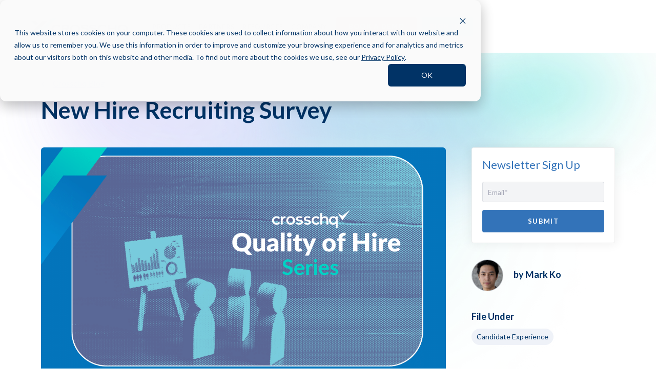

--- FILE ---
content_type: text/html; charset=UTF-8
request_url: https://www.crosschq.com/blog/new-hire-recruiting-survey
body_size: 12864
content:
<!doctype html><html lang="en"><head>
    <meta charset="utf-8">
    <title>New Hire Recruiting Survey</title>
    <link rel="shortcut icon" href="https://www.crosschq.com/hubfs/Crosschq%20Favicon_Favicon%2032x32.png">
    <meta name="description" content="A new hire recruiting survey is a questionnaire that organizations use in order to gauge employee engagement and needs during the initial onboarding period.">

    
    
    
    
    
    
    
    
    
    
    
    
    

    
    
    
    <meta name="viewport" content="width=device-width, initial-scale=1">

    <script src="/hs/hsstatic/jquery-libs/static-1.1/jquery/jquery-1.7.1.js"></script>
<script>hsjQuery = window['jQuery'];</script>
    <meta property="og:description" content="A new hire recruiting survey is a questionnaire that organizations use in order to gauge employee engagement and needs during the initial onboarding period.">
    <meta property="og:title" content="New Hire Recruiting Survey">
    <meta name="twitter:description" content="A new hire recruiting survey is a questionnaire that organizations use in order to gauge employee engagement and needs during the initial onboarding period.">
    <meta name="twitter:title" content="New Hire Recruiting Survey">

    

    
    <style>
a.cta_button{-moz-box-sizing:content-box !important;-webkit-box-sizing:content-box !important;box-sizing:content-box !important;vertical-align:middle}.hs-breadcrumb-menu{list-style-type:none;margin:0px 0px 0px 0px;padding:0px 0px 0px 0px}.hs-breadcrumb-menu-item{float:left;padding:10px 0px 10px 10px}.hs-breadcrumb-menu-divider:before{content:'›';padding-left:10px}.hs-featured-image-link{border:0}.hs-featured-image{float:right;margin:0 0 20px 20px;max-width:50%}@media (max-width: 568px){.hs-featured-image{float:none;margin:0;width:100%;max-width:100%}}.hs-screen-reader-text{clip:rect(1px, 1px, 1px, 1px);height:1px;overflow:hidden;position:absolute !important;width:1px}
</style>

<link rel="stylesheet" href="https://fonts.googleapis.com/css2?family=Syncopate:wght@400;700&amp;display=block">
<link rel="stylesheet" href="https://fonts.googleapis.com/css2?family=Lato:ital,wght@0,100;0,300;0,400;0,700;0,900;1,100;1,300;1,400;1,700;1,900&amp;display=swap">
<link rel="stylesheet" href="https://fonts.googleapis.com/css2?family=Lato:ital,wght@0,300;0,400;0,700;0,900;1,400&amp;display=swap">
<link rel="stylesheet" href="https://www.crosschq.com/hubfs/hub_generated/template_assets/1/47367408920/1768490454831/template_layout.min.css">
<link rel="stylesheet" href="https://www.crosschq.com/hubfs/hub_generated/template_assets/1/47367524261/1768490453787/template_main.min.css">
<link rel="stylesheet" href="https://www.crosschq.com/hubfs/hub_generated/template_assets/1/47367524263/1768490450495/template_theme-overrides.css">
<link rel="stylesheet" href="https://www.crosschq.com/hubfs/hub_generated/template_assets/1/153091458997/1768490453298/template_bootstrap.min.css">
<link rel="stylesheet" href="https://www.crosschq.com/hubfs/hub_generated/template_assets/1/160575828774/1768490456706/template_helper.min.css">
<link rel="stylesheet" href="https://www.crosschq.com/hubfs/hub_generated/template_assets/1/160575419964/1768490454705/template_owl-carousel.min.css">
<link rel="stylesheet" href="https://www.crosschq.com/hubfs/hub_generated/template_assets/1/162816550447/1768490450410/template_magnific-popup.min.css">
<link rel="stylesheet" href="https://www.crosschq.com/hubfs/hub_generated/template_assets/1/160564395585/1768490454230/template_2024-new-branding.min.css">
<link rel="stylesheet" href="https://www.crosschq.com/hubfs/hub_generated/template_assets/1/47633042013/1768490456042/template_fontAwesome.min.css">
<link rel="stylesheet" href="https://www.crosschq.com/hubfs/hub_generated/module_assets/1/146905059409/1756762553916/module_Mega_Menu.css">
<link rel="stylesheet" href="https://www.crosschq.com/hubfs/hub_generated/module_assets/1/47372933302/1742094832392/module_Footer_Social.min.css">
<style>
  @font-face {
    font-family: "Lato";
    font-weight: 400;
    font-style: normal;
    font-display: swap;
    src: url("/_hcms/googlefonts/Lato/regular.woff2") format("woff2"), url("/_hcms/googlefonts/Lato/regular.woff") format("woff");
  }
  @font-face {
    font-family: "Lato";
    font-weight: 700;
    font-style: normal;
    font-display: swap;
    src: url("/_hcms/googlefonts/Lato/700.woff2") format("woff2"), url("/_hcms/googlefonts/Lato/700.woff") format("woff");
  }
</style>

    <script type="application/ld+json">
{
  "mainEntityOfPage" : {
    "@type" : "WebPage",
    "@id" : "https://www.crosschq.com/blog/new-hire-recruiting-survey"
  },
  "author" : {
    "name" : "Mark Ko",
    "url" : "https://www.crosschq.com/blog/author/mark-ko",
    "@type" : "Person"
  },
  "headline" : "New Hire Recruiting Survey",
  "datePublished" : "2023-03-09T16:43:00.000Z",
  "dateModified" : "2023-06-05T15:43:08.827Z",
  "publisher" : {
    "name" : "Crosschq",
    "logo" : {
      "url" : "https://www.crosschq.com/hubfs/Crosschq%20New%20Logo_Color.png",
      "@type" : "ImageObject"
    },
    "@type" : "Organization"
  },
  "@context" : "https://schema.org",
  "@type" : "BlogPosting",
  "image" : [ "https://www.crosschq.com/hubfs/Blog%20Series%20WebP%20Images/Quality-of-Hire-Series.webp" ]
}
</script>


    
<!--  Added by GoogleAnalytics integration -->
<script>
var _hsp = window._hsp = window._hsp || [];
_hsp.push(['addPrivacyConsentListener', function(consent) { if (consent.allowed || (consent.categories && consent.categories.analytics)) {
  (function(i,s,o,g,r,a,m){i['GoogleAnalyticsObject']=r;i[r]=i[r]||function(){
  (i[r].q=i[r].q||[]).push(arguments)},i[r].l=1*new Date();a=s.createElement(o),
  m=s.getElementsByTagName(o)[0];a.async=1;a.src=g;m.parentNode.insertBefore(a,m)
})(window,document,'script','//www.google-analytics.com/analytics.js','ga');
  ga('create','UA-124430982-6','auto');
  ga('send','pageview');
}}]);
</script>

<!-- /Added by GoogleAnalytics integration -->

<!--  Added by GoogleAnalytics4 integration -->
<script>
var _hsp = window._hsp = window._hsp || [];
window.dataLayer = window.dataLayer || [];
function gtag(){dataLayer.push(arguments);}

var useGoogleConsentModeV2 = true;
var waitForUpdateMillis = 1000;


if (!window._hsGoogleConsentRunOnce) {
  window._hsGoogleConsentRunOnce = true;

  gtag('consent', 'default', {
    'ad_storage': 'denied',
    'analytics_storage': 'denied',
    'ad_user_data': 'denied',
    'ad_personalization': 'denied',
    'wait_for_update': waitForUpdateMillis
  });

  if (useGoogleConsentModeV2) {
    _hsp.push(['useGoogleConsentModeV2'])
  } else {
    _hsp.push(['addPrivacyConsentListener', function(consent){
      var hasAnalyticsConsent = consent && (consent.allowed || (consent.categories && consent.categories.analytics));
      var hasAdsConsent = consent && (consent.allowed || (consent.categories && consent.categories.advertisement));

      gtag('consent', 'update', {
        'ad_storage': hasAdsConsent ? 'granted' : 'denied',
        'analytics_storage': hasAnalyticsConsent ? 'granted' : 'denied',
        'ad_user_data': hasAdsConsent ? 'granted' : 'denied',
        'ad_personalization': hasAdsConsent ? 'granted' : 'denied'
      });
    }]);
  }
}

gtag('js', new Date());
gtag('set', 'developer_id.dZTQ1Zm', true);
gtag('config', 'G-846BFXXPPV');
</script>
<script async src="https://www.googletagmanager.com/gtag/js?id=G-846BFXXPPV"></script>

<!-- /Added by GoogleAnalytics4 integration -->


<!-- Google Tag Manager -->
<script>(function(w,d,s,l,i){w[l]=w[l]||[];w[l].push({'gtm.start':
new Date().getTime(),event:'gtm.js'});var f=d.getElementsByTagName(s)[0],
j=d.createElement(s),dl=l!='dataLayer'?'&l='+l:'';j.async=true;j.src=
'https://www.googletagmanager.com/gtm.js?id='+i+dl;f.parentNode.insertBefore(j,f);
})(window,document,'script','dataLayer','GTM-W6Q7D3H');</script>
<!-- End Google Tag Manager -->
<link rel="amphtml" href="https://www.crosschq.com/blog/new-hire-recruiting-survey?hs_amp=true">

<meta property="og:image" content="https://www.crosschq.com/hubfs/Blog%20Series%20WebP%20Images/Quality-of-Hire-Series.webp">
<meta property="og:image:width" content="1140">
<meta property="og:image:height" content="640">

<meta name="twitter:image" content="https://www.crosschq.com/hubfs/Blog%20Series%20WebP%20Images/Quality-of-Hire-Series.webp">


<meta property="og:url" content="https://www.crosschq.com/blog/new-hire-recruiting-survey">
<meta name="twitter:card" content="summary_large_image">

<link rel="canonical" href="https://www.crosschq.com/blog/new-hire-recruiting-survey">

<meta property="og:type" content="article">
<link rel="alternate" type="application/rss+xml" href="https://www.crosschq.com/blog/rss.xml">
<meta name="twitter:domain" content="www.crosschq.com">
<script src="//platform.linkedin.com/in.js" type="text/javascript">
    lang: en_US
</script>

<meta http-equiv="content-language" content="en">






    
     
  <meta name="generator" content="HubSpot"></head>
  <body>
    <div class="body-wrapper   hs-content-id-118885771433 hs-blog-post hs-blog-id-15393093191">
      
      <div data-global-resource-path="Crosschq_May2021/templates/partials/Mega Menu.html"><div id="hs_cos_wrapper_module_17011222189142" class="hs_cos_wrapper hs_cos_wrapper_widget hs_cos_wrapper_type_module" style="" data-hs-cos-general-type="widget" data-hs-cos-type="module"><div class="mega_header">
  <div class="container">
    <div class="logo_part">
      <a href="https://www.crosschq.com/">
        <img src="https://www.crosschq.com/hubfs/Crosschq%20New%20Logo_Color%20(1)%20-200x43.png" alt="Crosschq New Logo_Color (1) -200x43">
      </a>
      <span class="mobile_menu_trigger">
        <span></span>
        <span></span>
        <span></span>
      </span>
    </div>
    <div class="navigation">
      <div class="menus">
        
        <div class="menu_item model_1">
          <a href="#" class="has_submenu_item">PRODUCTS
            
            <span style="display: none;"><i class="fa fa-angle-down"></i></span>
            
          </a>
          
          <div class="mega_menu_container"> 
            <div class="menu_list">
              <div class="list1">
                <img src="https://www.crosschq.com/hubfs/TITLE_MEASURE.svg" alt="TITLE_MEASURE">
                <ul>
                  
                  <li>
                    <a href="https://www.crosschq.com/platform/quality-of-hire-analytics">
                      <div>
                        <img src="https://www.crosschq.com/hubfs/2024-new-brand/arrow-right-sm-blue-1.svg" alt="">
                      </div>
                      <div>
                        <h4>
                          <span style="display:inline-block;padding:4px 8px;border-radius:999px;background:rgba(11,26,51,.06);color:rgba(11,26,51,.70);font-size:11px;font-weight:700;letter-spacing:.08em;text-transform:uppercase;margin-right:6px;">QoH Insights</span><br>Measure &amp; Benchmark QoH
                        </h4>
                        <p>
                          Put a number on post-hire outcomes
                        </p> 
                      </div>
                    </a>
                  </li>
                  
                  <li>
                    <a href="https://www.crosschq.com/platform/recruiting-analytics">
                      <div>
                        <img src="https://www.crosschq.com/hubfs/2024-new-brand/arrow-right-sm-blue-1.svg" alt="">
                      </div>
                      <div>
                        <h4>
                          <span style="display:inline-block;padding:4px 8px;border-radius:999px;background:rgba(11,26,51,.06);color:rgba(11,26,51,.70);font-size:11px;font-weight:700;letter-spacing:.08em;text-transform:uppercase;margin-right:6px;">Recruiting Analytics</span><br>Track Core Recruiting Metrics
                        </h4>
                        <p>
                          Visualize critical data in real-time
                        </p> 
                      </div>
                    </a>
                  </li>
                  
                  <li>
                    <a href="https://www.crosschq.com/platform/ask-quin-ai-generated-hiring-report">
                      <div>
                        <img src="https://www.crosschq.com/hubfs/2024-new-brand/arrow-right-sm-blue-1.svg" alt="">
                      </div>
                      <div>
                        <h4>
                          <span style="display:inline-block;padding:4px 8px;border-radius:999px;background:rgba(11,26,51,.06);color:rgba(11,26,51,.70);font-size:11px;font-weight:700;letter-spacing:.08em;text-transform:uppercase;margin-right:6px;">Quin</span><br>Analyze Hiring with AI
                        </h4>
                        <p>
                          Chat with your hiring data
                        </p> 
                      </div>
                    </a>
                  </li>
                  
                </ul>
                
               <!-- <img src="" alt="" style="margin-top: 20px;" /> -->
                <ul>
                  
                </ul>
                
              </div>
              <div class="list2">
                <img src="https://www.crosschq.com/hubfs/TITLE_IMPROVE.svg" alt="TITLE_IMPROVE">
                <ul>
                  
                  <li>
                    <a href="https://www.crosschq.com/platform/reference-checks">
                      <div>
                        <img src="https://www.crosschq.com/hubfs/2024-new-brand/arrow-right-sm-blue-1.svg" alt="">
                      </div>
                      <div>
                        <h4>
                          <span style="display:inline-block;padding:4px 8px;border-radius:999px;background:rgba(11,26,51,.06);color:rgba(11,26,51,.70);font-size:11px;font-weight:700;letter-spacing:.08em;text-transform:uppercase;margin-right:6px;">360</span><br>Automate Reference Checks
                        </h4>
                        <p>
                          Turn checks into structured insight
                        </p> 
                      </div>
                    </a>
                  </li>
                  
                  <li>
                    <a href="https://www.crosschq.com/platform/ai-candidate-match">
                      <div>
                        <img src="https://www.crosschq.com/hubfs/2024-new-brand/arrow-right-sm-blue.svg" alt="">
                      </div>
                      <div>
                        <h4>
                          <span style="display:inline-block;padding:4px 8px;border-radius:999px;background:rgba(11,26,51,.06);color:rgba(11,26,51,.70);font-size:11px;font-weight:700;letter-spacing:.08em;text-transform:uppercase;margin-right:6px;">Match</span><br>Accelerate Resume Review
                        </h4>
                        <p>
                          Identify best-fit applicants fast
                        </p> 
                      </div>
                    </a>
                  </li>
                  
                  <li>
                    <a href="https://www.crosschq.com/platform/interview-effectiveness">
                      <div>
                        <img src="https://www.crosschq.com/hubfs/2024-new-brand/arrow-right-sm-blue-1.svg" alt="">
                      </div>
                      <div>
                        <h4>
                          <span style="display:inline-block;padding:4px 8px;border-radius:999px;background:rgba(11,26,51,.06);color:rgba(11,26,51,.70);font-size:11px;font-weight:700;letter-spacing:.08em;text-transform:uppercase;margin-right:6px;">Interview</span><br>Automate Screening Interviews
                        </h4>
                        <p>
                          Coach teams + automate interviews
                        </p> 
                      </div>
                    </a>
                  </li>
                  
                </ul>
              </div>
              <div class="list3">
                <img src="https://www.crosschq.com/hubfs/TITLE_MANAGE-01.svg" alt="TITLE_MANAGE-01">
                <ul>
                  
                  <li>
                    <a href="https://www.crosschq.com/platform/candidate-fraud-detection">
                      <div>
                        <img src="https://www.crosschq.com/hubfs/2024-new-brand/arrow-right-sm-blue-1.svg" alt="">
                      </div>
                      <div>
                        <h4>
                          <span style="display:inline-block;padding:4px 8px;border-radius:999px;background:rgba(11,26,51,.06);color:rgba(11,26,51,.70);font-size:11px;font-weight:700;letter-spacing:.08em;text-transform:uppercase;margin-right:6px;">Fraud</span><br>Detect Candidate Fraud
                        </h4>
                        <p>
                          Spot discrepancies &amp; risk
                        </p> 
                      </div>
                    </a>
                  </li>
                  
                  <li>
                    <a href="https://www.crosschq.com/platform/talentwall">
                      <div>
                        <img src="https://www.crosschq.com/hubfs/2024-new-brand/arrow-right-sm-blue.svg" alt="">
                      </div>
                      <div>
                        <h4>
                          <span style="display:inline-block;padding:4px 8px;border-radius:999px;background:rgba(11,26,51,.06);color:rgba(11,26,51,.70);font-size:11px;font-weight:700;letter-spacing:.08em;text-transform:uppercase;margin-right:6px;">TalentWall</span><br>Manage Talent Pipeline
                        </h4>
                        <p>
                          Visualize pipeline &amp; act faster
                        </p> 
                      </div>
                    </a>
                  </li>
                  
                  <li>
                    <a href="https://www.crosschq.com/platform/pulse">
                      <div>
                        <img src="https://www.crosschq.com/hubfs/2024-new-brand/arrow-right-sm-blue-1.svg" alt="">
                      </div>
                      <div>
                        <h4>
                          <span style="display:inline-block;padding:4px 8px;border-radius:999px;background:rgba(11,26,51,.06);color:rgba(11,26,51,.70);font-size:11px;font-weight:700;letter-spacing:.08em;text-transform:uppercase;margin-right:6px;">Pulse</span><br>Collect Hiring Feedback
                        </h4>
                        <p>
                          Turn comments into metrics
                        </p> 
                      </div>
                    </a>
                  </li>
                  
                </ul>
              </div>
            </div>
            <div class="custom_cta">
              <img src="https://www.crosschq.com/hubfs/TITLE_PLATFORM.svg" alt="TITLE_PLATFORM">
              <ul>
                
                <li>
                  <a href="https://www.crosschq.com/platform">
                    <div>
                      <img src="https://www.crosschq.com/hubfs/2024-new-brand/arrow-right-sm-blue.svg" alt="">
                    </div>
                    <div>
                      <h4>
                        <span style="display:inline-block;padding:4px 8px;border-radius:999px;background:rgba(11,26,51,.06);color:#0575BC;font-size:11px;font-weight:700;letter-spacing:.08em;text-transform:uppercase;margin-right:6px;">Platform</span><br>Hiring Intelligence Platform
                      </h4>
                      <p>
                        Hire with efficiency &amp; quality
                      </p> 
                    </div>
                  </a>
                </li>
                
                <li>
                  <a href="https://www.crosschq.com/quality-of-hire-model">
                    <div>
                      <img src="https://www.crosschq.com/hubfs/2024-new-brand/arrow-right-sm-blue-1.svg" alt="">
                    </div>
                    <div>
                      <h4>
                        <span style="display:inline-block;padding:4px 8px;border-radius:999px;background:rgba(11,26,51,.06);color:#0575BC;font-size:11px;font-weight:700;letter-spacing:.08em;text-transform:uppercase;margin-right:6px;">Model</span><br>Calculating Quality of Hire
                      </h4>
                      <p>
                        The science powering Crosschq
                      </p> 
                    </div>
                  </a>
                </li>
                
                <li>
                  <a href="https://www.crosschq.com/partners-integrations">
                    <div>
                      <img src="https://www.crosschq.com/hubfs/2024-new-brand/arrow-right-sm-blue.svg" alt="">
                    </div>
                    <div>
                      <h4>
                        <span style="display:inline-block;padding:4px 8px;border-radius:999px;background:rgba(11,26,51,.06);color:#0575BC;font-size:11px;font-weight:700;letter-spacing:.08em;text-transform:uppercase;margin-right:6px;">Connect</span><br>Partners &amp; Integrations
                      </h4>
                      <p>
                        Explore the partner ecosystem
                      </p> 
                    </div>
                  </a>
                </li>
                
              </ul>
            </div>
          </div>
          
        </div>
        
        <div class="menu_item model_3">
          <a href="" class="has_submenu_item">PARTNERS
            
            <span style="display: none;"><i class="fa fa-angle-down"></i></span>
            
          </a>
          
          <div class="mega_menu_container">
            <div class="menu_list">
              <ul>
                
                <li>
                  <a href="https://www.crosschq.com/partners-integrations">
                    <div>
                      <img src="" alt="">
                    </div>
                    <div>
                      <h4>
                        
                      </h4>
                      <p>
                        <font color="306FB7"><span style="font-size: 12px; font-weight:600;">FEATURED PARTNERS</span></font>
                      </p> 
                    </div>
                  </a>
                </li>
                
                <li>
                  <a href="https://www.crosschq.com/partners-integrations/workday">
                    <div>
                      <img src="https://www.crosschq.com/hubfs/2024-new-brand/arrow-right-sm-blue.svg" alt="">
                    </div>
                    <div>
                      <h4>
                        Crosschq for Workday
                      </h4>
                      <p>
                        
                      </p> 
                    </div>
                  </a>
                </li>
                
                <li>
                  <a href="https://www.crosschq.com/partners-integrations/sap">
                    <div>
                      <img src="https://www.crosschq.com/hubfs/2024-new-brand/arrow-right-sm-blue.svg" alt="">
                    </div>
                    <div>
                      <h4>
                        Crosschq for SAP
                      </h4>
                      <p>
                        
                      </p> 
                    </div>
                  </a>
                </li>
                
                <li>
                  <a href="https://www.crosschq.com/partners-integrations/greenhouse">
                    <div>
                      <img src="https://www.crosschq.com/hubfs/2024-new-brand/arrow-right-sm-blue.svg" alt="">
                    </div>
                    <div>
                      <h4>
                        Crosschq for Greenhouse
                      </h4>
                      <p>
                        
                      </p> 
                    </div>
                  </a>
                </li>
                
                <li>
                  <a href="https://www.crosschq.com/partners-integrations/icims">
                    <div>
                      <img src="https://www.crosschq.com/hubfs/2024-new-brand/arrow-right-sm-blue.svg" alt="">
                    </div>
                    <div>
                      <h4>
                        Crosschq for iCIMS
                      </h4>
                      <p>
                        
                      </p> 
                    </div>
                  </a>
                </li>
                
                <li>
                  <a href="https://www.crosschq.com/partners-integrations/oracle">
                    <div>
                      <img src="https://www.crosschq.com/hubfs/2024-new-brand/arrow-right-sm-blue.svg" alt="">
                    </div>
                    <div>
                      <h4>
                        Crosschq for Oracle
                      </h4>
                      <p>
                        
                      </p> 
                    </div>
                  </a>
                </li>
                
              </ul>
            </div>
            <div class="custom_cta">
              <a href="https://www.crosschq.com/partners-integrations"><i class="fa fa-arrow-right"></i> Explore All Partners &amp; Integrations</a>
              <a href="https://www.crosschq.com/partners-integrations">
                <img src="https://www.crosschq.com/hubfs/integrations%20more.png" alt="">
                <h4>
                  
                </h4>
                <p>
                  
                </p>
              </a>
            </div>
          </div>
          
        </div>
        
        <div class="menu_item model_3">
          <a href="#" class="has_submenu_item">Resources
            
            <span style="display: none;"><i class="fa fa-angle-down"></i></span>
            
          </a>
          
          <div class="mega_menu_container">
            <div class="menu_list">
              <ul>
                
                <li>
                  <a href="https://www.crosschq.com/blog">
                    <div>
                      <img src="https://www.crosschq.com/hubfs/2024-new-brand/arrow-right-sm-blue.svg" alt="">
                    </div>
                    <div>
                      <h4>
                        Blog
                      </h4>
                      <p>
                        Read up on the latest Hiring Intelligence posts
                      </p> 
                    </div>
                  </a>
                </li>
                
                <li>
                  <a href="https://www.crosschq.com/resources-library">
                    <div>
                      <img src="https://www.crosschq.com/hubfs/2024-new-brand/arrow-right-sm-blue.svg" alt="">
                    </div>
                    <div>
                      <h4>
                        Library
                      </h4>
                      <p>
                        Dive deeper with the latest research and guides
                      </p> 
                    </div>
                  </a>
                </li>
                
                <li>
                  <a href="https://www.crosschq.com/customer-support">
                    <div>
                      <img src="https://www.crosschq.com/hubfs/2024-new-brand/arrow-right-sm-blue.svg" alt="">
                    </div>
                    <div>
                      <h4>
                        Support
                      </h4>
                      <p>
                        Explore our help articles or get in touch with our support team
                      </p> 
                    </div>
                  </a>
                </li>
                
              </ul>
            </div>
            <div class="custom_cta">
              <a href="https://www.crosschq.com/quality-of-hire-imperative-research"><i class="fa fa-arrow-right"></i> Latest Research <br><br><font color="#21252D"></font><center><font color="#21252D">The Quality of Hire Imperative</font></center></a>
              <a href="https://www.crosschq.com/quality-of-hire-imperative-research">
                <img src="https://www.crosschq.com/hubfs/Latest%20Resource%2001.webp" alt="">
                <h4>
                  
                </h4>
                <p>
                  
                </p>
              </a>
            </div>
          </div>
          
        </div>
        
        <div class="menu_item model_4">
          <a href="#" class="has_submenu_item">Company
            
            <span style="display: none;"><i class="fa fa-angle-down"></i></span>
            
          </a>
          
          <div class="mega_menu_container">
            
            <div class="sub_item">
              <a href="https://www.crosschq.com/about">
                <img src="https://www.crosschq.com/hubfs/Screenshot%202024-03-28%20at%204.43.29%20PM.png" alt="Screenshot 2024-03-28 at 4.43.29 PM">
                <h4>
                  About
                </h4>
                <p>
                  Learn about the Crosschq mission
                </p>
                <span>
                  <i class="fa fa-arrow-right"></i> Learn About Us
                </span>
              </a>
            </div>
            
            <div class="sub_item">
              <a href="https://www.crosschq.com/about">
                <img src="https://www.crosschq.com/hubfs/Frame%202233460.png" alt="Frame 2233460">
                <h4>
                  Investors
                </h4>
                <p>
                  Check out Crosschq's All-Star Investors
                </p>
                <span>
                  <i class="fa fa-arrow-right"></i> See Investors
                </span>
              </a>
            </div>
            
            <div class="sub_item">
              <a href="https://www.crosschq.com/awards-and-recognition">
                <img src="https://www.crosschq.com/hubfs/Screenshot%202024-03-28%20at%204.40.30%20PM.png" alt="Screenshot 2024-03-28 at 4.40.30 PM">
                <h4>
                  Awards
                </h4>
                <p>
                  See our latests recognized awards
                </p>
                <span>
                  <i class="fa fa-arrow-right"></i> See Awards
                </span>
              </a>
            </div>
            
            <div class="sub_item">
              <a href="https://www.crosschq.com/press">
                <img src="https://www.crosschq.com/hubfs/2024-new-brand/Exclude1.svg" alt="Exclude1">
                <h4>
                  Press
                </h4>
                <p>
                  Read company announcements
                </p>
                <span>
                  <i class="fa fa-arrow-right"></i> Read Press
                </span>
              </a>
            </div>
            
          </div>
          
        </div>
        
      </div>
      <div class="ctas">
        <div class="cta_button">
          <span id="hs_cos_wrapper_module_17011222189142_" class="hs_cos_wrapper hs_cos_wrapper_widget hs_cos_wrapper_type_cta" style="" data-hs-cos-general-type="widget" data-hs-cos-type="cta"><!--HubSpot Call-to-Action Code --><span class="hs-cta-wrapper" id="hs-cta-wrapper-4b9f5c7e-e8d8-4b4b-a8df-e6bc03a7cb48"><span class="hs-cta-node hs-cta-4b9f5c7e-e8d8-4b4b-a8df-e6bc03a7cb48" id="hs-cta-4b9f5c7e-e8d8-4b4b-a8df-e6bc03a7cb48"><!--[if lte IE 8]><div id="hs-cta-ie-element"></div><![endif]--><a href="https://cta-redirect.hubspot.com/cta/redirect/6505041/4b9f5c7e-e8d8-4b4b-a8df-e6bc03a7cb48"><img class="hs-cta-img" id="hs-cta-img-4b9f5c7e-e8d8-4b4b-a8df-e6bc03a7cb48" style="border-width:0px;" src="https://no-cache.hubspot.com/cta/default/6505041/4b9f5c7e-e8d8-4b4b-a8df-e6bc03a7cb48.png" alt="BOOK A DEMO"></a></span><script charset="utf-8" src="/hs/cta/cta/current.js"></script><script type="text/javascript"> hbspt.cta._relativeUrls=true;hbspt.cta.load(6505041, '4b9f5c7e-e8d8-4b4b-a8df-e6bc03a7cb48', {"useNewLoader":"true","region":"na1"}); </script></span><!-- end HubSpot Call-to-Action Code --></span>
        </div>
        <div class="sign_in">
          <a href="#">Sign In <i class="fa fa-angle-down"></i></a>
          <ul>
            
            <li>
              <a href="https://org.crosschq.com/login">CLIENTS</a>
            </li>
            
            <li>
              <a href="https://app.crosschq.com/p/login?redir=/">Candidates</a>
            </li>
            
            <li>
              <a href="https://app.talentwall.io/users/sign_in">TalentWall</a>
            </li>
            
          </ul>
        </div>
      </div>
    </div>
  </div>
</div></div></div>
      
      <div class="cs-main-content">

        

<section class="single_blog_section position-relative">

  <div class="inner_hero_bg top-0 overflow-hidden w-100">
    <img src="https://www.crosschq.com/hubfs/2024-new-brand/inner_hero_bg.png" alt="">
  </div>


  <div class="container relative">

    <!-- shadow bottom -->
    <img src="https://www.crosschq.com/hubfs/2024-new-brand/bottom_shadow.png" class="bottom_shadow" alt="">

    <div class="title_wrap pb_30">
      <a href="https://www.crosschq.com/blog"><p class="fw-600 dark_blue"><img src="https://www.crosschq.com/hubfs/2024-new-brand/Icon.svg" alt="arrow">Crosschq Blog</p></a>
      <h1 class="title_xl pt_20 pb_20"><span id="hs_cos_wrapper_name" class="hs_cos_wrapper hs_cos_wrapper_meta_field hs_cos_wrapper_type_text" style="" data-hs-cos-general-type="meta_field" data-hs-cos-type="text">New Hire Recruiting Survey</span></h1>
<!--       <h4 class="title_xs">by Mark Ko</h4> -->
    </div>
    <div class="row g-0">
      <div class="col-lg-9 order-2 order-lg-1">
        <img class="blog_thumbnail" src="https://www.crosschq.com/hubfs/Blog%20Series%20WebP%20Images/Quality-of-Hire-Series.webp" alt="">
        <div class="blog_post_body">
          <span id="hs_cos_wrapper_post_body" class="hs_cos_wrapper hs_cos_wrapper_meta_field hs_cos_wrapper_type_rich_text" style="" data-hs-cos-general-type="meta_field" data-hs-cos-type="rich_text"><p>New hire recruiting surveys have become a standard form of employee surveys in the past few years. The process of recruitment does not end with hiring an individual for the job. In fact, the success of your organization relies on how well you can introduce new hires to your company culture and community.&nbsp;</p>
<!--more--><p>That’s where new-hire recruiting surveys come in. New hire recruiting surveys will allow you to build better communication lines with your new hire, increase your retention rate, establish clearer expectations from the start, and more.</p>
<h2>What is a new hire recruiting survey?</h2>
<p>A new hire recruiting survey is a questionnaire that organizations use in order to gauge employee engagement and needs during the initial onboarding period. Starting a new job can be a challenging, intimidating, and stressful transition, and it’s up to you to establish open lines of communication and create a healthy transition for both parties..&nbsp;</p>
<p>New hire recruiting surveys enable that communication by providing you with valuable insights into the new-hire experience and employees with the space to voice their own concerns.&nbsp;</p>
<h2>New Hire Recruiting Survey Best Practices</h2>
<p>New hire recruiting surveys provide another way of ensuring you’re constantly learning and improving your onboarding, retention, and team morale.&nbsp;</p>
<p>Not only will this offer employees an opportunity to become acclimated to your organization's structure and work culture, but it shows them that you’re paying attention and care about their experiences and needs as a new hire.&nbsp;</p>
<p>For a company conducting a new hire recruiting survey, here is a list of 5 best practices</p>
<ul>
<li aria-level="1"><strong>Sending surveys at the right time: </strong>It is crucial to send the survey on time so that the employees can fill them out while their onboarding experiences are still fresh in their minds. While there is no specific time frame within which the survey needs to be sent out, the timing should be determined based on the ways in which effective help can be provided based on the feedback from the new hires.&nbsp;</li>
<li aria-level="1"><strong>Ensuring surveys are short and simple: </strong>It is essential to make sure that the surveys are short and simple. This can be done by ensuring that it takes no longer than two to five minutes to finish the survey made of not more than ten-close or open-ended questions.</li>
<li aria-level="1"><strong>Encouraging honesty through survey anonymity: </strong>Transparency in how you conduct surveys ensures that employees can be honest in their feedback regarding their experiences. Notifying employees that the surveys are anonymous can reduce some of the hesitations around expressing critical feedback.&nbsp;</li>
<li aria-level="1"><strong>Involving managers and team members in the process: </strong>It is important for the company to build reliability and trust as a team. Building an ecosystem where managers and team members talk about the kind of experiences they have had as new hires enables trust within the team.&nbsp;</li>
<li aria-level="1"><strong>Using employee feedback software: </strong>Employee feedback software can help streamline the survey process, making for a faster, more efficient, and more seamless experience for everyone involved. Software can also help collect feedback and provide you with actionable analytics and insights about what is or isn’t working in the onboarding process.&nbsp;</li>
</ul>
<h2>Common New Hire Recruiting Survey Questions</h2>
<p>Most new hire recruiting surveys will follow through with a common format which will be tweaked based on the needs of the company or organization. Some of the most common lines of questioning include asking new hires about their assigned role, their experiences during the onboarding process, and their understanding of company culture.</p>
<p>Here are 10 of the most common survey questions:</p>
<ul>
<li aria-level="1">What do you think is expected of you at this job?</li>
<li aria-level="1">Has the job lived up to your expectations?</li>
<li aria-level="1">What aspects of the job do you like or dislike?</li>
<li aria-level="1">In what ways did the onboarding help you prepare for your responsibilities?</li>
<li aria-level="1">What was the most challenging part of the onboarding process?</li>
<li aria-level="1">What are some of the ways in which we can improve the onboarding process?</li>
<li aria-level="1">Do you have the tools and resources required to fulfill your responsibilities?</li>
<li aria-level="1">What kind of help do you need to fulfill your responsibilities?</li>
<li aria-level="1">Do you feel welcome to the company? Why or why not?</li>
<li aria-level="1">What aspect of company culture would you like to continue and change?</li>
</ul>
<h2>New Hire Recruiting Survey Template</h2>
<p>There are many ways in which new hire recruiting surveys can be templatized. Some can be done according to the type of questions being asked.&nbsp;</p>
<p>For example:</p>
<p>Open-ended questions:</p>
<ul>
<li aria-level="1">What would you describe your communication style to be?</li>
</ul>
<p style="padding-left: 40px;"><span style="font-size: 12px; color: #494949;">________________________________________________________________________________________________________________________________</span></p>
<ul>
<li style="color: #494949;" aria-level="1"><span style="color: #000000;">What kind of mentorship are you looking for?</span></li>
</ul>
<p style="padding-left: 40px;"><span style="font-size: 12px; color: #494949;">________________________________________________________________________________________________________________________________</span></p>
<ul>
<li style="color: #494949;" aria-level="1"><span style="color: #000000;">What are the ways in which you would like to feel recognized?</span></li>
</ul>
<p style="padding-left: 40px;"><span style="font-size: 12px; color: #494949;">________________________________________________________________________________________________________________________________</span></p>
<p>&nbsp;</p>
<p>Likert scale-based questions:</p>
<p><strong>On a scale from 1 to 5, with 5 meaning you strongly agree and 1 meaning you strongly disagree.&nbsp;</strong></p>
<p>&nbsp;</p>
<table style="border-collapse: collapse; table-layout: fixed; margin-left: auto; margin-right: auto; border: 1px solid #99acc2;">
<tbody>
<tr>
<td style="border: 1pt solid #000000;">
<p><strong>Survey Question</strong></p>
</td>
<td style="border: 1pt solid #000000;">
<p style="text-align: center;"><strong>5</strong></p>
</td>
<td style="border: 1pt solid #000000;">
<p style="text-align: center;"><strong>4</strong></p>
</td>
<td style="border: 1pt solid #000000;">
<p style="text-align: center;"><strong>3</strong></p>
</td>
<td style="border: 1pt solid #000000;">
<p style="text-align: center;"><strong>2</strong></p>
</td>
<td style="border: 1pt solid #000000;">
<p style="text-align: center;"><strong>1</strong></p>
</td>
</tr>
<tr>
<td style="border: 1pt solid #000000;">
<p>I found the orientation material easily accessible and useful.</p>
</td>
<td style="border: 1pt solid #000000;"><strong>&nbsp;</strong></td>
<td style="border: 1pt solid #000000;"><strong>&nbsp;</strong></td>
<td style="border: 1pt solid #000000;"><strong>&nbsp;</strong></td>
<td style="border: 1pt solid #000000;"><strong>&nbsp;</strong></td>
<td style="border: 1pt solid #000000;"><strong>&nbsp;</strong></td>
</tr>
<tr>
<td style="border: 1pt solid #000000;">
<p>I was given ample information about employee benefits.</p>
</td>
<td style="border: 1pt solid #000000;"><strong>&nbsp;</strong></td>
<td style="border: 1pt solid #000000;"><strong>&nbsp;</strong></td>
<td style="border: 1pt solid #000000;"><strong>&nbsp;</strong></td>
<td style="border: 1pt solid #000000;"><strong>&nbsp;</strong></td>
<td style="border: 1pt solid #000000;"><strong>&nbsp;</strong></td>
</tr>
<tr>
<td style="border: 1pt solid #000000;">
<p>I am learning a lot from the mentorship offered.&nbsp;</p>
</td>
<td style="border: 1pt solid #000000;"><strong>&nbsp;</strong></td>
<td style="border: 1pt solid #000000;"><strong>&nbsp;</strong></td>
<td style="border: 1pt solid #000000;"><strong>&nbsp;</strong></td>
<td style="border: 1pt solid #000000;"><strong>&nbsp;</strong></td>
<td style="border: 1pt solid #000000;"><strong>&nbsp;</strong></td>
</tr>
</tbody>
</table>
<p><br><br></p>
<p>Binary questions:</p>
<p>&nbsp;</p>
<table style="border-collapse: collapse; table-layout: fixed; margin-left: auto; margin-right: auto; border: 1px solid #99acc2;">
<tbody>
<tr>
<td style="border: 1pt solid #000000;">
<p><strong>Survey Question</strong></p>
</td>
<td style="border: 1pt solid #000000;">
<p style="text-align: center;"><strong>Yes</strong></p>
</td>
<td style="border: 1pt solid #000000;">
<p style="text-align: center;"><strong>No</strong></p>
</td>
</tr>
<tr>
<td style="border: 1pt solid #000000;">
<p>Have you experienced any kind of discrimination from anyone in the company?</p>
</td>
<td style="border: 1pt solid #000000;"><strong>&nbsp;</strong></td>
<td style="border: 1pt solid #000000;"><strong>&nbsp;</strong></td>
</tr>
<tr>
<td style="border: 1pt solid #000000;">
<p>Was your workstation set up and ready for you?</p>
</td>
<td style="border: 1pt solid #000000;"><strong>&nbsp;</strong></td>
<td style="border: 1pt solid #000000;"><strong>&nbsp;</strong></td>
</tr>
<tr>
<td style="border: 1pt solid #000000;">
<p>Were you able to access the technology required for the job?</p>
</td>
<td style="border: 1pt solid #000000;"><strong>&nbsp;</strong></td>
<td style="border: 1pt solid #000000;"><strong>&nbsp;</strong></td>
</tr>
</tbody>
</table>
<p><br><br></p>
<p>Others can be done according to the time when the survey is being asked.</p>
<p>Questions asked after the first week:</p>
<ul>
<li aria-level="1">What was your best moment in the company so far?</li>
<li aria-level="1">What would you like to accomplish in the next three months at work?</li>
<li aria-level="1">What are some of your apprehensions about starting the job?</li>
</ul>
<p>&nbsp;</p>
<p>Questions asked after the first month:</p>
<ul>
<li aria-level="1">Have you received enough training to be capable to do your job?</li>
<li aria-level="1">Do you feel a sense of work-life balance?</li>
<li aria-level="1">How would you rate your experience of working with your colleagues?</li>
</ul>
<p>&nbsp;</p>
<p>Questions asked after the onboarding is complete:</p>
<ul>
<li aria-level="1">What kind of information should be taken out of the onboarding process?</li>
<li aria-level="1">Did the onboarding make you more or less prepared to do the job?</li>
<li aria-level="1">Was the duration of the onboarding too long or too short?</li>
</ul>
<h2><span style="font-size: 16px; color: #000000;">How Crosschq Can Help</span></h2>
<p>Open communication from new hires ensures the overall health of growing businesses. Crosschq’s new hire recruiting surveys provide an accessible survey format with clean templates and efficient language. With Crosschq, you get to collect and analyze feedback across the hiring journey.</p>
<p><a href="https://www.crosschq.com/candidate-experience"><span>Crosschq’s Candidate Experience</span></a> provides a survey that is fully customizable, branded, and delivered easily across email, SMS, Slack, and MS Team. We at Crosschq have helped leaders make, along with the radical insights from those data points that can help you hire, retain, and develop talent. <a href="https://www.crosschq.com/demo?hsCtaTracking=6399120b-83bf-4ea3-8446-d867f61aa378%7C1f642dde-97f9-4231-af27-3fd1c527df9a"><span>Sign up for a demo</span></a> today to learn how Crosschq can help you land quality hires.</p></span>
        </div>
      </div>
      <div class="col-lg-3 order-1 order-lg-2">
        <div class="subscribe_form">
          <span id="hs_cos_wrapper_Blog_subscribe" class="hs_cos_wrapper hs_cos_wrapper_widget hs_cos_wrapper_type_form" style="" data-hs-cos-general-type="widget" data-hs-cos-type="form"><h3 id="hs_cos_wrapper_Blog_subscribe_title" class="hs_cos_wrapper form-title" data-hs-cos-general-type="widget_field" data-hs-cos-type="text">Newsletter Sign Up</h3>

<div id="hs_form_target_Blog_subscribe"></div>









</span>
        </div>
        
        <div class="author_box">
          
          <div class="iconbox-icon-wrap">
            <span class="iconbox-icon-container">
              <img src="https://www.crosschq.com/hubfs/avatar-3ead30af6bb078f623f687f1be70e057.jpg" alt="Mark Ko" class="liquid-image-icon">
            </span>
          </div>
          
          <div class="contents">	
            <h3 class="font-weight-semibold">by Mark Ko</h3>	
          </div>	
        </div>
        
        <div class="file_under">
          <h4 class="title_xs pb_15">File Under</h4>
          <div class="blog_tags">
            
            <a href="https://www.crosschq.com/blog/tag/candidate-experience" class="tag">Candidate Experience</a>
            
          </div>
        </div>
      </div>
    </div>
  </div>
</section>
<div id="hs_cos_wrapper_module_17128580455368" class="hs_cos_wrapper hs_cos_wrapper_widget hs_cos_wrapper_type_module" style="" data-hs-cos-general-type="widget" data-hs-cos-type="module"><section class="cta_Section">
  <div class="container container_sm">
    <div class="row cta_cont d-flex align-items-center">
      <div class="col-lg-5">
        <div class="cta_left">
          <h2 class="title_xl">Take the Guesswork<br> Out of Hiring</h2>
          <p class="pt_20 pb_20 text_secondary"></p>
          <a href="https://www.crosschq.com/demo" class="button button_sm button_enthusiasm">
            Schedule a demo now
          </a>
        </div>
      </div>
      <div class="col-lg-6 pl_100">
        <div class="cta_right">
          <img src="https://www.crosschq.com/hubfs/2024-new-brand/ESTE_cropped.png" class="d-md-block d-none" alt="ESTE_cropped">
          <img src="https://www.crosschq.com/hubfs/2024-new-brand/este_sm.png" class="d-md-none d-block" alt="este_sm">

          <!-- cta light -->
          <img src="https://www.crosschq.com/hubfs/2024-new-brand/cta_light.png" class="cta_light" alt="cta_light">
        </div>
      </div>
    </div>
  </div>
</section></div>




      </div>

      
      <div data-global-resource-path="Crosschq_May2021/templates/partials/footer.html"><footer class="footer custom-footer">
	
	<div class="top-footer">
		<div class="footer__container">
			<div class="footer-row">
				<div class="fcol12 fcol">
					<div class="fcolinner">
						<div class="topfflex">
							<div class="fcol6 fcol tcollogo">
								<div class="fcolinner">
									<div class="footer-logo">
										<div id="hs_cos_wrapper_linked_image" class="hs_cos_wrapper hs_cos_wrapper_widget hs_cos_wrapper_type_module widget-type-linked_image" style="" data-hs-cos-general-type="widget" data-hs-cos-type="module">
    






  



<span id="hs_cos_wrapper_linked_image_" class="hs_cos_wrapper hs_cos_wrapper_widget hs_cos_wrapper_type_linked_image" style="" data-hs-cos-general-type="widget" data-hs-cos-type="linked_image"><img src="https://www.crosschq.com/hubfs/FooterLogo(s).png" class="hs-image-widget " style="max-width: 100%; height: auto;" alt="FooterLogo(s)" title="FooterLogo(s)"></span></div>
									</div>
								</div>
							</div>
							<div class="fcol3 tcoldesk fcol">
								<div class="fcolinner">
									<div class="ftcontent ftcontent1">
										<div id="hs_cos_wrapper_footer_block1" class="hs_cos_wrapper hs_cos_wrapper_widget hs_cos_wrapper_type_module widget-type-rich_text" style="" data-hs-cos-general-type="widget" data-hs-cos-type="module"><span id="hs_cos_wrapper_footer_block1_" class="hs_cos_wrapper hs_cos_wrapper_widget hs_cos_wrapper_type_rich_text" style="" data-hs-cos-general-type="widget" data-hs-cos-type="rich_text"><h6><strong><em>Verb /kräs'CHek/</em></strong></h6>
<p>Verify (figures or information) by using an alternative source or method.<br>”Always Crosschq your candidates.”</p></span></div>
									</div>
								</div>
							</div>
							<div class="fcol3 tcolmbl fcol">
								<div class="fcolinner">
									<div class="ftcontent ftcontent1">
										<div id="hs_cos_wrapper_footer_block3" class="hs_cos_wrapper hs_cos_wrapper_widget hs_cos_wrapper_type_module widget-type-rich_text" style="" data-hs-cos-general-type="widget" data-hs-cos-type="module"><span id="hs_cos_wrapper_footer_block3_" class="hs_cos_wrapper hs_cos_wrapper_widget hs_cos_wrapper_type_rich_text" style="" data-hs-cos-general-type="widget" data-hs-cos-type="rich_text"><p><strong><em>Verb /kräs'CHek/</em></strong> Verify (figures or information) by using an alternative source or method.<br>
”Always Crosschq your candidates.”</p></span></div>
									</div>
								</div>
							</div>
							<div class="fcol3 tcol3 fcol">
								<div class="fcolinner">
									<div class="ftcontent ftcontent2">
										<div id="hs_cos_wrapper_footer_block2" class="hs_cos_wrapper hs_cos_wrapper_widget hs_cos_wrapper_type_module widget-type-rich_text" style="" data-hs-cos-general-type="widget" data-hs-cos-type="module"><span id="hs_cos_wrapper_footer_block2_" class="hs_cos_wrapper hs_cos_wrapper_widget hs_cos_wrapper_type_rich_text" style="" data-hs-cos-general-type="widget" data-hs-cos-type="rich_text"><h6><strong><em>Noun /'kräsCHek/</em></strong></h6>
<p>An instance of cross-checking figures or information.<br>“Did you read her Crosschq?”</p></span></div>
									</div>									
								</div>
							</div>
						</div>
						<div class="topfflex audio-wrapper">
							<div class="fcol6 fcol tcollogo"></div>
							<div class="fcol6 fcol tcolaudio">
								<div class="fcolinner">
								<div clas="footer-audio">
									<audio controls>
										<source src="https://www.crosschq.com/hubfs/Record%20(online-voice-recorder.com)%20(2).mp3" type="audio/mpeg">
										Your browser does not support the audio tag.
									</audio>
								</div>
								</div>
							</div>
						</div>
					</div>
				</div>
			</div>
		</div>
	</div>
	<div class="middle-footer">
		<div class="footer__container">
			<div class="footer-row">
				<div class="fcol12 fcol fmblank">
					<div class="fcolinner">
						<div class="fm-margin">
							<div class="fmbordert"></div>
						</div>
					</div>
				</div>
				<div class="fcol3 fcol fmmenucol">
					<div class="fcolinner">
						<div class="fm-margin">
							<div class="fmtitle">
								<div id="hs_cos_wrapper_product" class="hs_cos_wrapper hs_cos_wrapper_widget hs_cos_wrapper_type_module widget-type-rich_text" style="" data-hs-cos-general-type="widget" data-hs-cos-type="module"><span id="hs_cos_wrapper_product_" class="hs_cos_wrapper hs_cos_wrapper_widget hs_cos_wrapper_type_rich_text" style="" data-hs-cos-general-type="widget" data-hs-cos-type="rich_text"><p style="font-weight: bold;"><span style="font-size: 18px; color: #ffffff;"> Products<br><br></span></p></span></div>
							</div>
							<div class="fmmenu">
								<span id="hs_cos_wrapper_footer_menu1" class="hs_cos_wrapper hs_cos_wrapper_widget hs_cos_wrapper_type_menu" style="" data-hs-cos-general-type="widget" data-hs-cos-type="menu"><div id="hs_menu_wrapper_footer_menu1" class="hs-menu-wrapper active-branch flyouts hs-menu-flow-horizontal" role="navigation" data-sitemap-name="default" data-menu-id="47371830545" aria-label="Navigation Menu">
 <ul role="menu">
  <li class="hs-menu-item hs-menu-depth-1" role="none"><a href="https://www.crosschq.com/platform" role="menuitem">Crosschq Intelligence Cloud™</a></li>
  <li class="hs-menu-item hs-menu-depth-1" role="none"><a href="https://www.crosschq.com/platform/quality-of-hire-analytics" role="menuitem">Quality of Hire Analytics</a></li>
  <li class="hs-menu-item hs-menu-depth-1" role="none"><a href="https://www.crosschq.com/platform/recruiting-analytics" role="menuitem">Recruiting Analytics</a></li>
  <li class="hs-menu-item hs-menu-depth-1" role="none"><a href="https://www.crosschq.com/platform/talentwall" role="menuitem">TalentWall™</a></li>
  <li class="hs-menu-item hs-menu-depth-1" role="none"><a href="https://www.crosschq.com/platform/reference-checks" role="menuitem">360 Digital References</a></li>
  <li class="hs-menu-item hs-menu-depth-1" role="none"><a href="https://www.crosschq.com/platform/ai-interview-agent" role="menuitem">Interview Agent</a></li>
  <li class="hs-menu-item hs-menu-depth-1" role="none"><a href="https://www.crosschq.com/platform/ai-candidate-match" role="menuitem">Resume Screening</a></li>
  <li class="hs-menu-item hs-menu-depth-1" role="none"><a href="https://www.crosschq.com/platform/pulse" role="menuitem">Pulse Surveys</a></li>
 </ul>
</div></span>
							</div>
						</div>
					</div>
				</div>
				<div class="fcol3 fcol fmmenucol">
					<div class="fcolinner">
						<div class="fm-margin">
							<div class="fmtitle">
								<div id="hs_cos_wrapper_about" class="hs_cos_wrapper hs_cos_wrapper_widget hs_cos_wrapper_type_module widget-type-rich_text" style="" data-hs-cos-general-type="widget" data-hs-cos-type="module"><span id="hs_cos_wrapper_about_" class="hs_cos_wrapper hs_cos_wrapper_widget hs_cos_wrapper_type_rich_text" style="" data-hs-cos-general-type="widget" data-hs-cos-type="rich_text"><p><strong><span style="font-size: 18px; color: #ffffff;">Partners</span></strong><br><br></p></span></div>
							</div>
							<div class="fmmenu">
								<span id="hs_cos_wrapper_footer_menu2" class="hs_cos_wrapper hs_cos_wrapper_widget hs_cos_wrapper_type_menu" style="" data-hs-cos-general-type="widget" data-hs-cos-type="menu"><div id="hs_menu_wrapper_footer_menu2" class="hs-menu-wrapper active-branch flyouts hs-menu-flow-horizontal" role="navigation" data-sitemap-name="default" data-menu-id="164299141809" aria-label="Navigation Menu">
 <ul role="menu">
  <li class="hs-menu-item hs-menu-depth-1" role="none"><a href="https://www.crosschq.com/partners-integrations" role="menuitem">Partners &amp; Integrations</a></li>
  <li class="hs-menu-item hs-menu-depth-1" role="none"><a href="https://www.crosschq.com/partners-integrations/workday" role="menuitem">Crosschq for Workday</a></li>
  <li class="hs-menu-item hs-menu-depth-1" role="none"><a href="https://www.crosschq.com/partners-integrations/sap" role="menuitem">Crosschq for SAP</a></li>
  <li class="hs-menu-item hs-menu-depth-1" role="none"><a href="https://www.crosschq.com/partners-integrations/greenhouse" role="menuitem">Crosschq for Greenhouse</a></li>
  <li class="hs-menu-item hs-menu-depth-1" role="none"><a href="https://www.crosschq.com/partners-integrations/icims" role="menuitem">Crosschq for iCIMS</a></li>
  <li class="hs-menu-item hs-menu-depth-1" role="none"><a href="https://www.crosschq.com/partners-integrations/oracle" role="menuitem">Crosschq for Oracle</a></li>
 </ul>
</div></span>
							</div>
						</div>
					</div>
				</div>

				<div class="fcol3 fcol fmmenucol">
					<div class="fcolinner">
						<div class="fm-margin">
							<div class="fmtitle">
								<div id="hs_cos_wrapper_resources" class="hs_cos_wrapper hs_cos_wrapper_widget hs_cos_wrapper_type_module widget-type-rich_text" style="" data-hs-cos-general-type="widget" data-hs-cos-type="module"><span id="hs_cos_wrapper_resources_" class="hs_cos_wrapper hs_cos_wrapper_widget hs_cos_wrapper_type_rich_text" style="" data-hs-cos-general-type="widget" data-hs-cos-type="rich_text"><strong><span style="font-size: 18px; color: #ffffff;">Resources<br><br></span></strong></span></div>
							</div>
							<div class="fmmenu">
								<span id="hs_cos_wrapper_footer_menu3" class="hs_cos_wrapper hs_cos_wrapper_widget hs_cos_wrapper_type_simple_menu" style="" data-hs-cos-general-type="widget" data-hs-cos-type="simple_menu"><div id="hs_menu_wrapper_footer_menu3" class="hs-menu-wrapper active-branch flyouts hs-menu-flow-vertical" role="navigation" data-sitemap-name="" data-menu-id="" aria-label="Navigation Menu">
 <ul role="menu">
  <li class="hs-menu-item hs-menu-depth-1" role="none"><a href="https://www.crosschq.com/resources-library" role="menuitem" target="_self">Resource Library</a></li>
  <li class="hs-menu-item hs-menu-depth-1" role="none"><a href="https://www.crosschq.com/blog" role="menuitem" target="_self">Blog</a></li>
  <li class="hs-menu-item hs-menu-depth-1" role="none"><a href="https://www.crosschq.com/customers" role="menuitem" target="_self">Case Studies</a></li>
  <li class="hs-menu-item hs-menu-depth-1" role="none"><a href="https://www.crosschq.com/the-crosschq-q-quality-of-hire-report" role="menuitem" target="_self">Crosschq Q Report</a></li>
  <li class="hs-menu-item hs-menu-depth-1" role="none"><a href="https://www.crosschq.com/blog/the-definitive-guide-to-hiring-intelligence" role="menuitem" target="_self">Hiring Intelligence Guide</a></li>
  <li class="hs-menu-item hs-menu-depth-1" role="none"><a href="https://www.crosschq.com/quality-of-hire-imperative-research" role="menuitem" target="_self">Research: The QoH Imperative</a></li>
 </ul>
</div></span>
							</div>
						</div>
					</div>
				</div>

				<div class="fcol3 fcol fmaddresscol">
					<div class="fcolinner">
						<div class="fm-margin">
							<div class="fmtitle">
								<div id="hs_cos_wrapper_get_in_touch" class="hs_cos_wrapper hs_cos_wrapper_widget hs_cos_wrapper_type_module widget-type-rich_text" style="" data-hs-cos-general-type="widget" data-hs-cos-type="module"><span id="hs_cos_wrapper_get_in_touch_" class="hs_cos_wrapper hs_cos_wrapper_widget hs_cos_wrapper_type_rich_text" style="" data-hs-cos-general-type="widget" data-hs-cos-type="rich_text"><strong><span style="font-size: 18px; color: #ffffff;">About<br><br></span></strong></span></div>
							</div>
							<div class="fmaddress">
								<div id="hs_cos_wrapper_adress" class="hs_cos_wrapper hs_cos_wrapper_widget hs_cos_wrapper_type_module widget-type-rich_text" style="" data-hs-cos-general-type="widget" data-hs-cos-type="module"><span id="hs_cos_wrapper_adress_" class="hs_cos_wrapper hs_cos_wrapper_widget hs_cos_wrapper_type_rich_text" style="" data-hs-cos-general-type="widget" data-hs-cos-type="rich_text"><p style="line-height: 1.4em;"><a href="https://www.crosschq.com/about" rel="noopener">Company</a></p>
<p style="line-height: 1.4em;"><a href="https://www.crosschq.com/careers" rel="noopener">Careers</a></p>
<p style="line-height: 1.4em;"><a href="https://www.crosschq.com/legal/privacy-policy" rel="noopener">Privacy Policy</a></p>
<p style="line-height: 1.4em;"><a href="https://trust.crosschq.com/" rel="noopener">Trust Center</a></p>
<p style="line-height: 1.4em;"><a href="https://www.crosschq.com/press" rel="noopener">Press</a></p>
<p style="line-height: 1.4em;"><a href="https://www.crosschq.com/awards-and-recognition" rel="noopener">Awards &amp; Recognition</a></p>
<p style="line-height: 1.4em;"><a href="https://www.crosschq.com/responsible-ethical-ai" rel="noopener">Responsible and Ethical AI</a></p>
<p style="line-height: 1.4em;"><a href="https://www.crosschq.com/customer-support" rel="noopener">Contact Customer Support</a></p>
<p style="line-height: 1.4em;"><a href="https://www.crosschq.com/demo" rel="noopener">Book a Demo</a></p></span></div>
							</div>
						</div>
					</div>
				</div>
				<div class="fcol3 fcol fmformcol">
					<div class="fcolinner">
						<div class="fm-margin">
							<div class="fmtitle">
								<div id="hs_cos_wrapper__get_our_latest_news" class="hs_cos_wrapper hs_cos_wrapper_widget hs_cos_wrapper_type_module widget-type-rich_text" style="" data-hs-cos-general-type="widget" data-hs-cos-type="module"><span id="hs_cos_wrapper__get_our_latest_news_" class="hs_cos_wrapper hs_cos_wrapper_widget hs_cos_wrapper_type_rich_text" style="" data-hs-cos-general-type="widget" data-hs-cos-type="rich_text"><strong><span style="font-size: 18px; color: #ffffff;">Get our latest news</span></strong></span></div>
							</div>
							<div style="height: 10px;"></div>
							<div class="femail-form">
								<span id="hs_cos_wrapper_my_form" class="hs_cos_wrapper hs_cos_wrapper_widget hs_cos_wrapper_type_form" style="" data-hs-cos-general-type="widget" data-hs-cos-type="form"><h3 id="hs_cos_wrapper_my_form_title" class="hs_cos_wrapper form-title" data-hs-cos-general-type="widget_field" data-hs-cos-type="text"></h3>

<div id="hs_form_target_my_form"></div>









</span>
							</div>
						</div>
					</div>
				</div>
				<div class="fcol3 fcol fmsocialcol">
					<div class="fcolinner">
						<div class="fmsocial">
							<div id="hs_cos_wrapper_footer_social_desktop" class="hs_cos_wrapper hs_cos_wrapper_widget hs_cos_wrapper_type_module" style="" data-hs-cos-general-type="widget" data-hs-cos-type="module"><div class="footer-social-wrapper">
  <div class="fcol5 fcol">
    <div class="fcolinner">
      <div class="fmtitle">
        <h3><span> Follow Us</span></h3>
      </div>
    </div>
  </div>
  <div class="fcol6 fcol">
    <div class="fcolinner">
      <div class="fsocialcol">
        <ul>
          <li>
            <a href="https://www.linkedin.com/company/crosschq/" target="_blank">
              <i class="fa fa-linkedin"></i>
            </a>
          </li><li>
            <a href="https://www.youtube.com/channel/UC0EVU7iQh9Bh0OIOns4xD-A" target="_blank">
              <i class="fa fa-youtube"></i>
            </a>
          </li><li>
            <a href="https://twitter.com/crosschqhq" target="_blank">
              <i class="fa fa-x-twitter"></i>
            </a>
          </li>
          <li>
            <a href="https://www.facebook.com/Crosschq/" target="_blank">
              <i class="fa fa-facebook"></i>
            </a>
          </li>
        </ul>
      </div>
    </div>
  </div>
</div></div>
						</div>
					</div>
				</div>
			</div>
		</div>
	</div>
	<div class="bottom-footer">
		<div class="footer__container">
			<div class="footer-row">
				<div class="fcol6 fcol fcopyright">
					<div class="fcolinner">
						<div class="footer-copyright">
							<div id="hs_cos_wrapper_footer_copyright" class="hs_cos_wrapper hs_cos_wrapper_widget hs_cos_wrapper_type_module widget-type-rich_text" style="" data-hs-cos-general-type="widget" data-hs-cos-type="module"><span id="hs_cos_wrapper_footer_copyright_" class="hs_cos_wrapper hs_cos_wrapper_widget hs_cos_wrapper_type_rich_text" style="" data-hs-cos-general-type="widget" data-hs-cos-type="rich_text"><p><span>© 2026&nbsp;Crosschq, Inc.&nbsp; ·&nbsp; Make Every Hire a Quality Hire.</span></p></span></div>
						</div>
					</div>
				</div>
				<div class="fcol6 fcol fbsocialcol">
					<div class="fcolinner">
						<div class="fbsocialmbl">

						</div>
					</div>
				</div>
			</div>
		</div>
	</div>

</footer></div>
      
    </div>
    
<!-- HubSpot performance collection script -->
<script defer src="/hs/hsstatic/content-cwv-embed/static-1.1293/embed.js"></script>
<script src="https://www.crosschq.com/hubfs/hub_generated/template_assets/1/160561863306/1768490450456/template_jquery.min.js"></script>
<script src="https://www.crosschq.com/hubfs/hub_generated/template_assets/1/160567315612/1768490454667/template_plugins.min.js"></script>
<script src="https://www.crosschq.com/hubfs/hub_generated/template_assets/1/160566982041/1768490458009/template_new-brand.min.js"></script>
<script>
var hsVars = hsVars || {}; hsVars['language'] = 'en';
</script>

<script src="/hs/hsstatic/cos-i18n/static-1.53/bundles/project.js"></script>
<script src="https://www.crosschq.com/hubfs/hub_generated/module_assets/1/146905059409/1756762553916/module_Mega_Menu.min.js"></script>

    <!--[if lte IE 8]>
    <script charset="utf-8" src="https://js.hsforms.net/forms/v2-legacy.js"></script>
    <![endif]-->

<script data-hs-allowed="true" src="/_hcms/forms/v2.js"></script>

    <script data-hs-allowed="true">
        var options = {
            portalId: '6505041',
            formId: '0d2d214c-38c0-4b32-b849-abcc8e41a3c3',
            formInstanceId: '4096',
            
            pageId: '118885771433',
            
            region: 'na1',
            
            
            
            
            pageName: "New Hire Recruiting Survey",
            
            
            
            
            
            
            css: '',
            target: '#hs_form_target_Blog_subscribe',
            
            
            
            
            
            
            
            contentType: "blog-post",
            
            
            
            formsBaseUrl: '/_hcms/forms/',
            
            
            
            formData: {
                cssClass: 'hs-form stacked hs-custom-form'
            }
        };

        options.getExtraMetaDataBeforeSubmit = function() {
            var metadata = {};
            

            if (hbspt.targetedContentMetadata) {
                var count = hbspt.targetedContentMetadata.length;
                var targetedContentData = [];
                for (var i = 0; i < count; i++) {
                    var tc = hbspt.targetedContentMetadata[i];
                     if ( tc.length !== 3) {
                        continue;
                     }
                     targetedContentData.push({
                        definitionId: tc[0],
                        criterionId: tc[1],
                        smartTypeId: tc[2]
                     });
                }
                metadata["targetedContentMetadata"] = JSON.stringify(targetedContentData);
            }

            return metadata;
        };

        hbspt.forms.create(options);
    </script>

<script src="/hs/hsstatic/keyboard-accessible-menu-flyouts/static-1.17/bundles/project.js"></script>

    <script data-hs-allowed="true">
        var options = {
            portalId: '6505041',
            formId: 'd9adc2b7-aa20-4204-af9d-52903194f29e',
            formInstanceId: '6603',
            
            pageId: '118885771433',
            
            region: 'na1',
            
            
            
            
            pageName: "New Hire Recruiting Survey",
            
            
            
            
            
            
            css: '',
            target: '#hs_form_target_my_form',
            
            
            
            
            
            
            
            contentType: "blog-post",
            
            
            
            formsBaseUrl: '/_hcms/forms/',
            
            
            
            formData: {
                cssClass: 'hs-form stacked hs-custom-form'
            }
        };

        options.getExtraMetaDataBeforeSubmit = function() {
            var metadata = {};
            

            if (hbspt.targetedContentMetadata) {
                var count = hbspt.targetedContentMetadata.length;
                var targetedContentData = [];
                for (var i = 0; i < count; i++) {
                    var tc = hbspt.targetedContentMetadata[i];
                     if ( tc.length !== 3) {
                        continue;
                     }
                     targetedContentData.push({
                        definitionId: tc[0],
                        criterionId: tc[1],
                        smartTypeId: tc[2]
                     });
                }
                metadata["targetedContentMetadata"] = JSON.stringify(targetedContentData);
            }

            return metadata;
        };

        hbspt.forms.create(options);
    </script>


<!-- Start of HubSpot Analytics Code -->
<script type="text/javascript">
var _hsq = _hsq || [];
_hsq.push(["setContentType", "blog-post"]);
_hsq.push(["setCanonicalUrl", "https:\/\/www.crosschq.com\/blog\/new-hire-recruiting-survey"]);
_hsq.push(["setPageId", "118885771433"]);
_hsq.push(["setContentMetadata", {
    "contentPageId": 118885771433,
    "legacyPageId": "118885771433",
    "contentFolderId": null,
    "contentGroupId": 15393093191,
    "abTestId": null,
    "languageVariantId": 118885771433,
    "languageCode": "en",
    
    
}]);
</script>

<script type="text/javascript" id="hs-script-loader" async defer src="/hs/scriptloader/6505041.js"></script>
<!-- End of HubSpot Analytics Code -->


<script type="text/javascript">
var hsVars = {
    render_id: "49960ddf-09c5-4ac8-880e-7cf14db15987",
    ticks: 1768500504890,
    page_id: 118885771433,
    
    content_group_id: 15393093191,
    portal_id: 6505041,
    app_hs_base_url: "https://app.hubspot.com",
    cp_hs_base_url: "https://cp.hubspot.com",
    language: "en",
    analytics_page_type: "blog-post",
    scp_content_type: "",
    
    analytics_page_id: "118885771433",
    category_id: 3,
    folder_id: 0,
    is_hubspot_user: false
}
</script>

<!--  Added by RollWorks integration -->
<script type="text/javascript">
    adroll_adv_id = "XFNN5KCRZ5HMNLDDTZ2CC3";
    adroll_pix_id = "HNI5HC2J7BGF5DIVOXR6QC";
    adroll_version = "2.0";

    (function(w, d, e, o, a) {
        w.__adroll_loaded = true;
        w.adroll = w.adroll || [];
        w.adroll.f = [ 'setProperties', 'identify', 'track' ];
        var roundtripUrl = "https://s.adroll.com/j/" + adroll_adv_id
                + "/roundtrip.js";
        for (a = 0; a < w.adroll.f.length; a++) {
            w.adroll[w.adroll.f[a]] = w.adroll[w.adroll.f[a]] || (function(n) {
                return function() {
                    w.adroll.push([ n, arguments ])
                }
            })(w.adroll.f[a])
        }

        e = d.createElement('script');
        o = d.getElementsByTagName('script')[0];
        e.async = 1;
        e.src = roundtripUrl;
        o.parentNode.insertBefore(e, o);
    })(window, document);
    adroll.track("pageView");
</script>

<!-- /Added by RollWorks integration -->


<script defer src="/hs/hsstatic/HubspotToolsMenu/static-1.432/js/index.js"></script>

<!-- Google Tag Manager (noscript) -->
<noscript><iframe src="https://www.googletagmanager.com/ns.html?id=GTM-W6Q7D3H" height="0" width="0" style="display:none;visibility:hidden"></iframe></noscript>
<!-- End Google Tag Manager (noscript) -->

<div id="fb-root"></div>
  <script>(function(d, s, id) {
  var js, fjs = d.getElementsByTagName(s)[0];
  if (d.getElementById(id)) return;
  js = d.createElement(s); js.id = id;
  js.src = "//connect.facebook.net/en_GB/sdk.js#xfbml=1&version=v3.0";
  fjs.parentNode.insertBefore(js, fjs);
 }(document, 'script', 'facebook-jssdk'));</script> <script>!function(d,s,id){var js,fjs=d.getElementsByTagName(s)[0];if(!d.getElementById(id)){js=d.createElement(s);js.id=id;js.src="https://platform.twitter.com/widgets.js";fjs.parentNode.insertBefore(js,fjs);}}(document,"script","twitter-wjs");</script>
 


  
</body></html>

--- FILE ---
content_type: text/css
request_url: https://www.crosschq.com/hubfs/hub_generated/module_assets/1/146905059409/1756762553916/module_Mega_Menu.css
body_size: 1383
content:
.mega_header {
  z-index: 999;
  position: relative;
  background: #fff;
  width: 100%;
  left: 0;
  position: fixed;
  top: 0;
  
}
.cs-main-content {
  margin-top: 103px;
}
.mega_header.scrolling {
  background: #fff;
  width: 100%;
  left: 0;
  position: fixed;
}
.mega_header.scrolling .logo_part a {
  padding: 10px 0;
}
.mega_header .container {
  max-width: 1200px;
  margin: 0 auto;
  padding: 0 15px;
  display: flex;
  flex-wrap: wrap;
  align-items: center;
  position: relative;
}
.mega_header .logo_part {
  width: 20%;
}
.mega_header .logo_part a {
  display: inline-block;
  padding: 30px 0;
}
.mega_header .navigation {
  width: 80%;
  display: flex;
  flex-wrap: wrap;
  justify-content: right;
  align-items: center;
}
.mega_header .navigation .menus {
  display: flex;
  flex-wrap: wrap;
  justify-content: right;
}
.mega_header .navigation .menus .menu_item > a {
  padding: 40px 8px;
  font-weight: 600;
  color: rgba(42, 47, 55, 1.0);
  text-transform: uppercase;
  font-size: 13px;
  line-height: 22.4px;
  letter-spacing: 0.65px;
  position: relative;
}
.mega_header .navigation .menus .menu_item > a:hover {
  color: #4FAEFB;
}
.mega_header .navigation .menus .menu_item > a svg {
  display: none;
}
.mega_header .navigation .menus .menu_item:hover > a:before {
  content: "";
  position: absolute;
  clip-path: polygon(50% 0%, 0% 100%, 100% 100%);
  width: 20px;
  height: 15px;
  left: 50%;
  background: linear-gradient(180deg,#3DADFF, #3DADFF59), #EBFAFA;
  top: calc(100% - 21px);
  box-shadow: -3px -4px 16px -1px rgba(0,0,0,0.75);
  transform: translate(-50%, 0);
}
/* .mega_header .navigation .menus .menu_item:hover > a svg {
  fill: #EBFAFA;
  stroke-width: 1px;
  stroke: rgba(227, 223, 222, 0.30);
  filter: drop-shadow(0px -3px 10px rgba(0, 0, 0, 0.13));
  position: absolute;
  bottom: -1px;
  left: 50%;
  transform: translate(-50%, 0);
  display: block;
} */
.mega_header .navigation .menus .menu_item.no_dropdown:hover > a:before, .mega_header .navigation .menus .menu_item.no_dropdown > a svg {
  display: none;
}
.mega_menu_container {
  position: absolute;
  left: 50%;
  transform: translate(-50%, 0);
  right: 0;
  top: 90%;
  width: 100%;
  border-radius: 8px;
  border: 1px solid #E3DFDE;
  background: #FFFFFF;
  box-shadow: 0px 0px 16px -8px rgba(0, 0, 0, 0.07), 0px 0px 27px -5px rgba(50, 50, 93, 0.12);
  backdrop-filter: blur(20px);
  display: flex;
  flex-wrap: wrap;
  padding: 20px 40px;
  display: none;
}
@media (min-width: 1025px) {
  .mega_header .navigation .menus .menu_item:hover .mega_menu_container {
    display: flex;
  }
}
.mega_menu_container .menu_list {
  width: 75%;
  display: flex;
  flex-wrap: wrap;
  align-items: flex-start;
}
.mega_menu_container .menu_list .list1 {
  width: 33.3333%;
}
.mega_menu_container .menu_list .list3 {
  width: 33.3333%;
}
.mega_menu_container .menu_list h5 {
  font-size: 12px;
  color: #798593;
  font-weight: 600;
  text-transform: uppercase;
  margin: 0;
  margin-bottom: 16px;
}
.mega_menu_container .menu_list ul, .model_1 .mega_menu_container .custom_cta ul {
  display: flex;
  flex-wrap: wrap;
  list-style: none;
  padding: 0;
  margin: 0;
  justify-content: space-between;
}
.mega_menu_container .menu_list ul li, .model_1 .mega_menu_container .custom_cta ul li {
  width: calc(100% - 8px);
  margin-bottom: 20px;
}
.mega_menu_container .menu_list > div > img, .model_1 .mega_menu_container .custom_cta > img {
  max-width: 100%;
  height: 20px;
  margin-bottom: 20px;
}
.mega_menu_container .menu_list ul li:hover, .model_1 .mega_menu_container .custom_cta ul li:hover {
  opacity: 0.7;
}
.mega_menu_container .menu_list ul li a, .model_1 .mega_menu_container .custom_cta ul li a {
  display: flex;
  flex-wrap: wrap;
}
.mega_menu_container .menu_list ul li a div:last-child,  .model_1 .mega_menu_container .custom_cta ul li a div:last-child {
  width: calc(100% - 36px);
}
.mega_menu_container .menu_list ul li a img,  .model_1 .mega_menu_container .custom_cta ul li a img {
  width: 20px;
  margin-right: 16px;
}

.mega_menu_container .menu_list ul li a h4,  .model_1 .mega_menu_container .custom_cta ul li a h4 {
  color: #21252D;
  margin: 0;
  font-size: 16px;
  font-weight: 600;
  margin-bottom: 4px;
  line-height: 1.5;
}
.mega_menu_container .menu_list ul li a p,  .model_1 .mega_menu_container .custom_cta ul li a p {
  color: #798593;
  font-size: 14px;
  line-height: 1.15;
}
.mega_menu_container .menu_list .list2 {
  width: 33.333%;
  padding-left: 8px;
  padding-right: 8px;
}
.mega_menu_container .menu_list .list2 ul li {
  width: 100%;
}
.mega_menu_container .custom_cta {
  width: 25%;
  padding-left: 15px;
  border-left: 1px solid #66A2D9;
}
/* .mega_menu_container .custom_cta h4 {
  font-size: 12px;
  color: #798593;
  font-weight: 600;
  text-transform: uppercase;
  margin: 0;
  margin-bottom: 16px;
}
.mega_menu_container .custom_cta img {
  width: 100%;
} */
/* .mega_menu_container .custom_cta p {
  font-size: 14px;
  color: #798593;
  line-height: 1.15;
  margin-top: 8px;
  margin-bottom: 10px;
}
.mega_menu_container .custom_cta a {
  font-size: 14px;
  font-weight: 500;
}
 */
.mega_header .navigation .ctas {
  display: flex;
  flex-wrap: wrap;
  align-items: center;
}
.mega_header .navigation .ctas > div {
  margin-left: 10px;
}
.mega_header .navigation .ctas .sign_in ul {
  display: none;
  position: absolute;
  padding: 0;
  margin: 0;
  list-style: none;
  border: 1px solid rgba(0,0,0,.1);
  padding: 10px;
  margin-top: 10px;
  background-color: #fff;
}
.mega_header .navigation .ctas .sign_in ul a {
  color: rgba(42, 47, 55, 0.9);
  font-size: 14px;
  line-height: 1.5;
  padding: 3px 0;
  display: inline-block;
  text-transform: uppercase;
}
.mega_header .navigation .ctas .sign_in ul a:hover {
  color: rgba(2, 167, 241, 1.0)
}
.mega_header .navigation .ctas .sign_in > a {
  align-items: center;
  border: 3px solid #4faefb;
  border-radius: 4px;
  display: inline-flex;
  font-size: 13px;
  font-weight: 700;
  letter-spacing: .1em;
  padding: 0.6em 1em;
  text-transform: uppercase;
  transition: color .3s;
  background-color: #4faefb;
  color: #fff;
}
.model_2 .mega_menu_container {
  max-width: 830px;
  max-width: 450px;
}
.model_2 .mega_menu_container .menu_list .list1 {
  width: 100%;
  padding-right: 20px;

}
.model_2 .mega_menu_container .menu_list ul li {
  width: 100%;
}
.model_2 .mega_menu_container .menu_list .list2 {
  width: 50%;
  display: none;
}
.model_2 .mega_menu_container .menu_list .list2 ul li {
  width: 100%;
}
.model_2 .mega_menu_container .menu_list {
  width: 100%;
}
.model_3 .mega_menu_container {
  max-width: 726px;
  padding: 20px;
}
.model_3 .mega_menu_container .menu_list {
  width: 40%;
  padding-right: 16px;
}
.model_3 .mega_menu_container .menu_list ul li {
  width: 100%;
}
.model_3 .mega_menu_container .custom_cta {
  width: 60%;
}
.model_3 .mega_menu_container .custom_cta a {
  display: inline-block;
  width: 100%;
  position: relative;
}
.model_3 .mega_menu_container .custom_cta a:first-child {
  font-size: 12px;
  font-weight: 600;
  text-transform: uppercase;
  letter-spacing: 0.5px;
  line-height: 1.5;
  margin-bottom: 8px;
}
.model_3 .mega_menu_container .custom_cta h4 {
  position: absolute;
  color: #fff;
  font-size: 12px;
  font-weight: 800;
  bottom: 30px;
  left: 20px;
}
.model_3 .mega_menu_container .custom_cta p {
  position: absolute;
  color: #fff;
  bottom: 15px;
  left: 20px;
  font-size: 14px;
  font-weight: 500;
  max-width: 260px;
  margin: 0;
}
.model_4 .mega_menu_container {
  justify-content: space-between;
  padding: 20px;
  max-width: 770px;
}
.model_4 .mega_menu_container .sub_item {
  width: 24%;
}
.model_4 .mega_menu_container .sub_item:hover {
  opacity: 0.8;
}
.model_4 .mega_menu_container .sub_item a {
  display: inline-block;
}
.model_4 .mega_menu_container .sub_item img {
  width: 100%;
  height: 112px;
  object-fit: cover;
}
.model_4 .mega_menu_container .sub_item h4 {
  color: #21252d;
  font-size: 16px;
  margin-top: 16px;
  margin-bottom: 8px;
  line-height: 1;
  font-weight: 600;
}
.model_4 .mega_menu_container .sub_item p {
  color: #798593;
  font-size: 14px;
  line-height: 1.15;
  margin-bottom: 16px;
}
.model_4 .mega_menu_container .sub_item span {
  font-size: 14px;
  color: #66A2D9;
  line-height: 1.15;
}

@media (max-width: 1024px) {
  .mega_header {
    max-height: 100vh;
    overflow: scroll;
  }
  .mobile_menu_trigger {
    display: inline-block;
    width: 25px;
    height: 20px;
    position: relative;
    cursor: pointer;
  }
  .mobile_menu_trigger span {
    display: inline-block;
    width: 25px;
    height: 2px;
    background: #000;
    position: absolute;
    transition: 0.3s all;
  }
  .mobile_menu_trigger span:nth-child(2) {
    top: 50%;
    left: 0;
    transform: translate(0, -50%);
    
  }
  .mobile_menu_trigger span:first-child {
    top: 0;
  }
  .mobile_menu_trigger span:last-child {
    bottom: 0;
  }
  .mega_header .logo_part {
    width: 100%;
    display: flex;
    align-items: center;
    justify-content: space-between;
  }
  .mega_header .navigation {
    display: none;
    width: auto;
    margin-left: -20px;
    margin-right: -20px;
    background: #fff;
    justify-content: left;
    padding: 10px;
  }
  .mega_header .navigation .menus > .menu_item {
    width: 100%;
  }
  .mega_header .navigation .menus .menu_item > a {
    padding: 10px;
    width: 100%;
    display: flex;
    align-items: center;
    justify-content: space-between;
    font-size: 18px;
  }
  .mega_header .navigation .menus .menu_item > a span {
    display: block !important;
  }
  
  .mega_menu_container {
    display: flex;
    display: none;
    position: unset;
    transform: unset;
    background: none;
    border: none;
    box-shadow: none;
    padding: 10px;
    padding-left: 20px;
  }
  .active .mega_menu_container {
    display: flex;
  }
  .mega_menu_container .menu_list {
    width: 100%;
  }
  .mega_menu_container .menu_list .list1, .mega_menu_container .menu_list .list3 {
    width: 100%;
  }
  .mega_menu_container .menu_list > div > img, .model_1 .mega_menu_container .custom_cta > img {
    {# display: none; #}
    margin-left: -20px;
  }
  .mega_menu_container .menu_list .list2 {
    padding: 0;
    width: 100%;
  }
  .mega_menu_container .custom_cta {
    width: 100%;
    padding: 0;
    border: none;
  }
  .model_2 .mega_menu_container .menu_list .list2 ul li {
    width: 100%;
    margin-bottom: 10px;
  }
  .mega_menu_container .menu_list h5 {
    display: none;
  }
  .model_3 .mega_menu_container .menu_list {
    width: 100%;
    padding: 0;
  }
  .model_3 .mega_menu_container .custom_cta {
    width: 100%;
    padding: 0;
    margin: 0;
    border: none;
  }
  .model_4 .mega_menu_container .sub_item {
    width: 49%;
  }
  .mega_header .navigation .menus .menu_item:hover > a:before {
    display: none;
  }
  .mega_header .navigation .ctas > div {
    width: 100%;
    margin-top: 20px;
  }
  .mega_header .navigation .ctas .sign_in ul {
    position: unset;
  }
  .open.mobile_menu_trigger span:first-child {
    transform: rotate(45deg);
    top: 49%;
  }
  .open.mobile_menu_trigger span:last-child {
    transform: rotate(-45deg);
    top: 49%;
  }
  .open.mobile_menu_trigger span:nth-child(2) {
    display: none;
  }
}





--- FILE ---
content_type: text/css
request_url: https://www.crosschq.com/hubfs/hub_generated/module_assets/1/47372933302/1742094832392/module_Footer_Social.min.css
body_size: -164
content:
.footer-social-wrapper{box-sizing:border-box;-webkit-flex-wrap:wrap;-ms-flex-wrap:wrap;flex-wrap:wrap;position:relative}.footer-social-wrapper,.footer-social-wrapper .fcol{display:-webkit-box;display:-webkit-flex;display:-ms-flexbox;display:flex}.footer-social-wrapper .fcol{-webkit-box-align:center;-webkit-align-items:center;-ms-flex-align:center;align-items:center}.footer-social-wrapper .fcolinner{-webkit-box-flex:1;-webkit-flex-grow:1;-ms-flex-positive:1;display:-webkit-box;display:-webkit-flex;display:-ms-flexbox;display:flex;flex-grow:1;-webkit-box-orient:vertical;-webkit-box-direction:normal;-webkit-flex-direction:column;-ms-flex-direction:column;flex-direction:column;z-index:1;-webkit-box-pack:center;-webkit-justify-content:center;-ms-flex-pack:center;justify-content:center;padding-left:0;padding-right:0}.footer-social-wrapper .fsocialcol ul{font-size:18px;line-height:1em;list-style:none;margin:0;padding:0}.footer-social-wrapper .fsocialcol ul li{display:inline-block;font-size:1em;line-height:1em;margin-right:.8em}.footer-social-wrapper .fsocialcol ul li i{align-items:inherit;display:inherit;justify-content:inherit}@media (min-width:992px){.footer-social-wrapper .fmtitle h3{margin-bottom:.25em}}@media (min-width:1200px){.footer-social-wrapper .fsocialcol{margin-left:-10px;margin-top:-7px}}@media (max-width:1199.5px){.footer-social-wrapper .fcol5{display:none}.footer-social-wrapper .fcol6{width:100%}.footer-social-wrapper .fsocialcol ul li:last-child{margin-right:0}}@media (max-width:767.5px){.footer-social-wrapper .fcol5{display:block}}

--- FILE ---
content_type: application/javascript
request_url: https://www.crosschq.com/hubfs/hub_generated/template_assets/1/160566982041/1768490458009/template_new-brand.min.js
body_size: -216
content:
!function($){"use strict";$(window).on("load",function(){$("#preloader").delay(300).fadeOut("slow")}),$(document).ready(function(){$(".heroSlider").owlCarousel({loop:!0,items:1,autoplay:!0,autoplayTimeout:8e3,autoplayHoverPause:!1,nav:!1,dots:!1,animateOut:"fadeOut",animateIn:"fadeIn",smartSpeed:0,touchDrag:!1,mouseDrag:!1}),$(".hamburger-menu").on("click",function(){$(".hamburger-menu .line-top, .ofcavas-menu").toggleClass("current"),$(".hamburger-menu .line-center").toggleClass("current"),$(".hamburger-menu .line-bottom").toggleClass("current")}),$(".marquee").owlCarousel({loop:!0,items:10,nav:!1,dots:!1,smartSpeed:700,responsiveClass:!0,responsive:{0:{margin:0,items:3},992:{items:8,margin:0},1200:{items:10,margin:0},1400:{items:12,margin:0}}}),$(".ats_sldier").owlCarousel({loop:!0,items:1,nav:!1,dots:!1,autoWidth:!0,navText:['<img src="https://6505041.fs1.hubspotusercontent-na1.net/hubfs/6505041/2024-new-brand/arrow_left.svg" alt="">','<img src="https://6505041.fs1.hubspotusercontent-na1.net/hubfs/6505041/2024-new-brand/arrow_right.svg" alt="">'],smartSpeed:700,rewindNav:!0,responsive:{0:{margin:20},992:{margin:30}}}),$(".reviewSlider").owlCarousel({loop:!0,items:1,autoWidth:!0,autoplay:!0,autoplayTimeout:2e3,autoplayHoverPause:!0,nav:!0,dots:!1,navText:['<img src="https://6505041.fs1.hubspotusercontent-na1.net/hubfs/6505041/2024-new-brand/arrow_left.svg" alt="">','<img src="https://6505041.fs1.hubspotusercontent-na1.net/hubfs/6505041/2024-new-brand/arrow_right.svg" alt="">'],smartSpeed:900,responsive:{0:{margin:10},992:{margin:20}}}),$(".fillter_selected").on("click",function(){$(".fillter_lists").toggleClass("active")}),$(".fillter").on("click",function(){$(".fillter_lists").removeClass("active"),$(".fillter_selected p").html($(this).html())}),$(".popup-youtube").magnificPopup({type:"iframe"})})}(jQuery);
//# sourceURL=https://6505041.fs1.hubspotusercontent-na1.net/hubfs/6505041/hub_generated/template_assets/1/160566982041/1768490458009/template_new-brand.js

--- FILE ---
content_type: application/javascript
request_url: https://www.crosschq.com/hubfs/hub_generated/module_assets/1/146905059409/1756762553916/module_Mega_Menu.min.js
body_size: -419
content:
var module_146905059409=void $(document).ready((function(){$(".mega_header .navigation .ctas .sign_in > a").click((function(e){e.preventDefault(),$(".mega_header .navigation .ctas .sign_in ul").toggle()})),$(".menu_item.model_1 > a, .menu_item.model_2 > a, .menu_item.model_3 > a, .menu_item.model_4 > a").click((function(e){e.preventDefault()})),$(window).width()<1024&&$(".has_submenu_item").click((function(){$(this).parent().toggleClass("active"),$(this).parent().siblings().removeClass("active")})),$(".mobile_menu_trigger").click((function(){$(this).toggleClass("open"),$(".mega_header .navigation").toggle()})),$(window).scroll((function(){$(window).scrollTop()>300?$(".mega_header").addClass("scrolling"):$(".mega_header").removeClass("scrolling")}))}));
//# sourceURL=https://6505041.fs1.hubspotusercontent-na1.net/hubfs/6505041/hub_generated/module_assets/1/146905059409/1756762553916/module_Mega_Menu.js